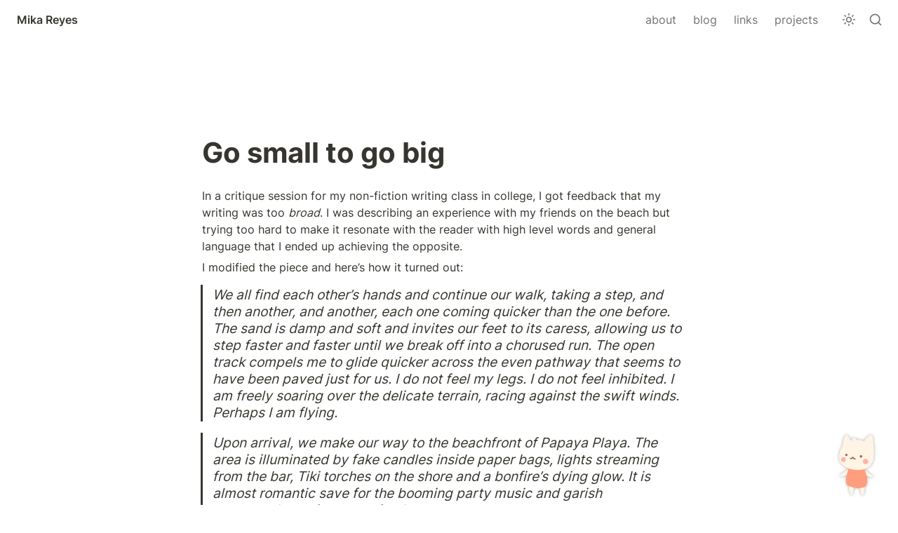

--- FILE ---
content_type: text/css; charset=utf-8
request_url: https://mikareyes.com/styles/super.css
body_size: 7477
content:
.super-error {
  height: 100%;
  min-height: calc(100vh - var(--navbar-height));
  width: 100%;
  display: flex;
  flex-grow: 1;
  flex-direction: column;
  justify-content: center;
  align-items: center;
  text-align: center;
}

.super-error__not-found {
  cursor: pointer;
}

.super-error__content {
  padding-bottom: 10vh;
}

.super-error__text {
  font-size: 26px;
  font-weight: 600;
  line-height: 1.8;
  color: var(--color-text-default);
}

@media (max-width: 680px) {
  .super-error__text {
    font-size: 24px;
  }
}
@media (max-width: 546px) {
  .super-error__text {
    font-size: 18px;
  }
}
.super-footer {
  margin-top: auto;
  padding: 48px var(--padding-right) 48px var(--padding-left);
  box-shadow: 11px 14px 10px -8px rgba(0, 0, 0, 0.02);
  color: var(--footer-text-color);
  background: var(--footer-background-color);
}

.super-footer__content {
  display: grid;
  grid-template-columns: 1fr 1fr 2fr;
  grid-template-rows: auto;
}

.super-footer.has-sidebar.corners,
.super-footer.has-sidebar.stack {
  border-top: 1px solid var(--sidebar-border-color);
}

.super-footer * {
  color: inherit;
}

.super-footer__logo {
  grid-area: logo;
  height: 48px;
  position: relative;
  cursor: pointer;
  white-space: nowrap;
  justify-self: start;
  margin-bottom: 24px;
}

.super-footer__logo span {
  font-weight: 600;
}

.super-footer__icons {
  grid-area: icons;
  display: flex;
  justify-content: flex-end;
  align-items: center;
  padding: 4px;
  gap: 16px;
  font-size: 0px; /* Fixes a positioning issue */
  margin-bottom: 24px;
}

.super-footer__footnote {
  grid-area: footnote;
  font-size: 1rem;
  color: var(--footer-text-color);
  opacity: 0.8;
}

.super-footer__link {
  display: block;
  padding: 2px;
  text-decoration: none;
  /* border-bottom: 1px solid #e5e5e5; */
}

.super-footer__links {
  grid-area: links;
  font-size: 1rem;
  display: flex;
  flex-direction: row;
  flex-wrap: wrap;
  align-items: flex-start;
  justify-content: flex-start;
  margin-bottom: 32px;
  gap: 12px;
}

.super-footer.has-list .super-footer__links {
  display: grid;
  gap: 24px 12px;
}

.super-footer__list-heading {
  color: var(--footer-text-color);
  cursor: default;
  margin-bottom: 2px;
}

.super-footer__list .super-footer__link {
  color: var(--footer-text-color);
  opacity: 0.7;
  transition: opacity 200ms ease-in-out;
  padding: 0px;
}

.super-footer__list .super-footer__link:hover {
  opacity: 0.85;
}

.super-footer__list,
.super-footer__list-links {
  display: flex;
  flex-direction: column;
  gap: 8px;
}

.super-footer__divider {
  grid-area: divider;
  width: 100%;
  border-top: 1px solid var(--footer-text-color);
  opacity: 0.4;
  margin-top: 8px;
  margin-bottom: 32px;
}

/************* Stack *************/
.super-footer.stack .super-footer__content {
  grid-template-columns: 1fr 1fr 1fr;
  grid-template-areas: "logo logo logo" "icons icons icons" "links links links" "divider divider divider" "footnote footnote footnote";
  align-items: center;
}

.super-footer.stack .super-footer__links {
  justify-content: center;
}

.super-footer.stack.has-list .super-footer__links {
  grid-template-columns: repeat(auto-fit, 146px);
}

.super-footer.stack .super-footer__logo,
.super-footer.stack .super-footer__icons,
.super-footer.stack .super-footer__footnote {
  justify-self: center;
  text-align: center;
}

.super-footer.stack.no-footnote.no-socials.no-logo .super-footer__divider {
  display: none;
}

/************* Corners and Floating *************/
.super-footer.floating {
  margin: 20px;
  border-radius: 24px;
  padding-left: 60px;
  padding-right: 60px;
}

.super-footer.corners .super-footer__content,
.super-footer.floating .super-footer__content {
  grid-template-areas: "logo logo icons" "links links links" "divider divider divider" "footnote footnote footnote";
}

.super-footer.corners.has-list .super-footer__links,
.super-footer.floating.has-list .super-footer__links {
  grid-template-columns: repeat(auto-fill, minmax(min(146px, 100%), 1fr));
}

.super-footer.corners .super-footer__footnote,
.super-footer.floating .super-footer__footnote {
  margin-top: 4px;
}

.super-footer.corners.no-footnote.no-socials .super-footer__divider,
.super-footer.floating.no-footnote.no-socials .super-footer__divider {
  display: none;
}

/************/
/** MOBILE **/
/************/
.static-renderer.mobile .super-footer.has-sidebar.corners,
.static-renderer.mobile .super-footer.has-sidebar.stack {
  border-top: none;
}

.static-renderer.mobile .super-footer.stack,
.static-renderer.mobile .super-footer.corners {
  padding: 40px;
}

.static-renderer.mobile .super-footer.floating {
  padding: 28px;
}

.static-renderer.mobile .super-footer.stack .super-footer__content,
.static-renderer.mobile .super-footer.corners .super-footer__content,
.static-renderer.mobile .super-footer.floating .super-footer__content {
  grid-template-columns: 1fr;
}

.static-renderer.mobile .super-footer.stack .super-footer__content {
  grid-template-areas: "links" "divider" "logo" "icons" "footnote";
}

.static-renderer.mobile .super-footer.corners .super-footer__content,
.static-renderer.mobile .super-footer.floating .super-footer__content {
  grid-template-areas: "logo" "links" "divider" "icons" "footnote";
}

.static-renderer.mobile .super-footer.stack .super-footer__links {
  margin-bottom: 0px;
}

.static-renderer.mobile .super-footer.corners .super-footer__links,
.static-renderer.mobile .super-footer.floating .super-footer__links {
  justify-content: flex-start;
  margin-bottom: 0px;
}

.static-renderer.mobile .super-footer.floating.has-list .super-footer__links {
  grid-template-columns: repeat(auto-fill, minmax(min(140px, 100%), 1fr));
}

.static-renderer.mobile .super-footer.stack.has-list .super-footer__links {
  grid-template-columns: repeat(auto-fill, minmax(min(146px, 100%), 1fr));
  justify-content: flex-start;
}

.static-renderer.mobile .super-footer.corners .super-footer__icons,
.static-renderer.mobile .super-footer.floating .super-footer__icons {
  justify-content: flex-start;
}

.static-renderer.mobile .super-footer.stack.no-footnote.no-socials .super-footer__divider {
  display: none;
}

@media (max-width: 768px) {
  .super-footer.has-sidebar.corners,
  .super-footer.has-sidebar.stack {
    border-top: none;
  }
  .super-footer.stack,
  .super-footer.corners {
    padding: 40px;
  }
  .super-footer.floating {
    padding: 28px;
  }
  .super-footer.stack .super-footer__content,
  .super-footer.corners .super-footer__content,
  .super-footer.floating .super-footer__content {
    grid-template-columns: 1fr;
  }
  .super-footer.stack .super-footer__content {
    grid-template-areas: "links" "divider" "logo" "icons" "footnote";
  }
  .super-footer.corners .super-footer__content,
  .super-footer.floating .super-footer__content {
    grid-template-areas: "logo" "links" "divider" "icons" "footnote";
  }
  .super-footer.corners .super-footer__links,
  .super-footer.floating .super-footer__links {
    justify-content: flex-start;
  }
  .super-footer.floating.has-list .super-footer__links {
    grid-template-columns: repeat(auto-fill, minmax(min(140px, 100%), 1fr));
  }
  .super-footer.stack.has-list .super-footer__links {
    grid-template-columns: repeat(auto-fill, minmax(min(146px, 100%), 1fr));
    justify-content: flex-start;
  }
  .super-footer.corners .super-footer__icons,
  .super-footer.floating .super-footer__icons {
    justify-content: flex-start;
  }
  .super-footer.stack.no-footnote.no-socials .super-footer__divider {
    display: none;
  }
}
.super-sidebar {
  position: sticky;
  left: 0;
  color: var(--sidebar-text-color);
  background-color: var(--sidebar-background-color);
  min-width: var(--sidebar-width);
  max-width: var(--sidebar-width);
  box-shadow: var(--sidebar-shadow);
  border-right: 1px solid var(--sidebar-border-color);
}

.super-sidebar__content {
  display: flex;
  flex-direction: column;
  width: 100%;
  height: 100%;
}

.super-sidebar .super-navigation-menu__items {
  margin-top: 4px;
  padding: 0 16px 16px 16px;
}

.super-sidebar .super-navigation-menu__item.active,
.super-sidebar .super-navigation-menu__item:hover,
.super-sidebar .super-navigation-menu__list-header:hover {
  background: var(--sidebar-background-color-hover);
}

.super-sidebar .super-navigation-menu__list-items {
  border-left: 1px solid var(--sidebar-border-color);
}

.super-sidebar .super-navigation-menu__list-items .super-navigation-menu__item {
  color: var(--sidebar-text-color-dark);
}

.super-sidebar .super-navigation-menu__cta {
  border-top: 1px solid var(--sidebar-border-color);
  background-color: var(--sidebar-cta-background-color);
}

.super-navigation-menu__cta .super-navigation-menu__item {
  color: var(--sidebar-cta-text-color);
}

.super-navigation-menu__cta .super-navigation-menu__item.active,
.super-navigation-menu__cta .super-navigation-menu__item:hover {
  background: var(--sidebar-cta-background-color-hover);
}

/* ***********************+ */
/* Heading */
/* ***********************+ */
.super-sidebar__heading {
  display: flex;
  flex-direction: column;
  justify-content: flex-start;
  gap: 12px;
  padding: 12px 16px 8px 16px;
  z-index: 1;
  background-color: var(--sidebar-background-color);
}

.super-sidebar__logo-wrapper {
  display: flex;
  flex-direction: row;
  justify-content: space-between;
  align-items: center;
  width: 100%;
}

.super-sidebar__logo {
  position: relative;
  display: flex;
  align-items: center;
  flex-shrink: 0;
  cursor: pointer;
  padding: 0;
  height: 100%;
  cursor: pointer;
  white-space: nowrap;
}

.super-sidebar__logo span {
  font-weight: 600;
}

.super-sidebar__logo .super-sidebar__logo-text {
  font-family: var(--primary-font);
}

.super-sidebar__actions {
  display: flex;
  gap: 8px;
}

@media (max-width: 860px) {
  .super-sidebar {
    display: none;
  }
}
.notion-header {
  width: 100%;
  margin-bottom: 16px;
  font-family: var(--primary-font);
}

.notion-header:not(.form) {
  display: var(--header-display);
}

.notion-header__cover {
  overflow: hidden;
  position: relative;
  height: var(--header-cover-height);
  max-height: calc(100vh - var(--navbar-height));
}
.notion-header__cover.form-cover {
  border-radius: 5px 5px 0px 0px;
  height: 160px;
}

.notion-header__cover-image {
  object-fit: cover;
  width: 100%;
}

.notion-header__cover.no-cover {
  max-height: 140px;
  height: 140px;
}

.notion-header__cover.form-cover.no-cover {
  max-height: 28px;
  height: 28px;
}

.notion-header__cover.form-cover.no-cover.has-icon {
  max-height: 90px;
  height: 90px;
}

.notion-header.collection .notion-header__cover.no-cover {
  max-height: 0;
  height: 0;
}

.notion-header.collection .notion-header__cover {
  max-height: 24vh;
  height: 24vh;
}

.notion-header__content {
  padding-left: var(--padding-left);
  padding-right: var(--padding-right);
}
.notion-header__content.form-content.as-embed {
  padding: 0px 28px;
}

.notion-header__content .notion-header__title-wrapper {
  margin-top: 96px;
  margin-bottom: 4px;
  position: relative;
}

.notion-header__content.max-width {
  max-width: var(--layout-max-width);
  margin: auto;
}

.notion-header__content.no-cover.has-icon-image .notion-header__title-wrapper {
  margin-top: 142px;
}

.notion-header__content.no-cover.has-icon .notion-header__title-wrapper {
  margin-top: 84px;
}

.notion-header__content.no-icon.has-cover .notion-header__title-wrapper {
  margin-top: 48px;
}

.notion-header__content.no-cover.no-icon .notion-header__title-wrapper {
  margin-top: 0px;
}

.notion-header__content.has-cover.has-icon .notion-header__title-wrapper {
  margin-top: 74px;
}

.notion-header.collection .notion-header__content.no-cover.no-icon .notion-header__title-wrapper {
  margin-top: 44px;
}

.notion-header.collection .notion-header__title-wrapper {
  display: flex;
  align-items: flex-start;
  margin-top: 44px;
  margin-bottom: 4px;
  position: relative;
  z-index: 1;
}

.notion-header__title {
  font-weight: 700;
  padding: 2px;
  margin-bottom: 0px;
  margin-top: 0px;
  font-size: var(--title-size);
  line-height: var(--title-size);
  min-height: 48px;
  white-space: pre-wrap;
  word-break: break-word;
  text-align: var(--header-title-align);
}

.notion-header__title .notion-semantic-string {
  word-break: break-word;
}

.notion-header__description {
  margin-top: 6px;
  font-size: 12px;
}
.notion-header__description.form-description {
  margin-top: 16px;
  margin-bottom: 12px;
  font-size: 16px;
}

.notion-header__icon-wrapper {
  font-size: 78px;
  line-height: 78px;
  position: absolute;
  padding: 3px;
  bottom: 40px;
}

.notion-header__icon-wrapper.has-icon-image {
  bottom: 40px;
  margin: 11px auto;
  width: 131px;
  height: 131px;
}

.notion-header__icon-wrapper.has-cover.has-icon {
  top: -112px;
  margin: auto;
}

.notion-header__icon-wrapper.has-cover.has-icon-image {
  top: -180px;
}

.notion-header__icon-wrapper.no-cover.has-icon-image {
  top: -182px;
  margin: 3px auto;
}

.notion-header__icon-wrapper.no-cover.has-icon {
  top: -124px;
}

.notion-header__icon-wrapper.has-icon,
.notion-header__icon-wrapper.has-icon-image {
  inset: var(--header-icon-align);
  text-align: var(--header-title-align);
}

.notion-header__icon {
  border-radius: 3px;
}

.notion-header.collection .notion-header__icon {
  width: 35px;
  height: 35px;
}

.static-renderer.mobile .notion-header__cover {
  height: 200px;
  max-height: 200px;
}

.static-renderer.mobile .notion-header__cover.no-cover {
  max-height: 90px;
  height: 90px;
}

.static-renderer.mobile .notion-header__content .notion-header__title-wrapper {
  margin-top: 100px;
}

.static-renderer.mobile .notion-header__content.no-icon .notion-header__title-wrapper {
  margin-top: 56px;
}

.static-renderer.mobile .notion-header__icon-wrapper.has-cover.has-icon-image {
  top: -178px;
}

.static-renderer.mobile .notion-header__content,
.static-renderer.mobile .notion-header__collection-content {
  padding-left: var(--padding-left-mobile);
  padding-right: var(--padding-right-mobile);
}

@media (max-width: 546px) {
  .notion-header__cover {
    height: 200px;
    max-height: 200px;
  }
  .notion-header__cover.no-cover {
    max-height: 90px;
    height: 90px;
  }
  .notion-header__content .notion-header__title-wrapper {
    margin-top: 100px;
  }
  .notion-header__content.no-icon .notion-header__title-wrapper {
    margin-top: 56px;
  }
  .notion-header__icon-wrapper.has-cover.has-icon-image {
    top: -178px;
  }
  .notion-header__content,
  .notion-header__collection-content {
    padding-left: var(--padding-left-mobile);
    padding-right: var(--padding-right-mobile);
  }
  .notion-header__cover.form-cover.no-cover {
    max-height: 20px;
    height: 20px;
  }
  .notion-header__content.form-content {
    padding: 0px 20px;
  }
}
.notion-link {
  text-decoration: none;
}

.notion-link:not(.color-default, .color-gray, .color-brown, .color-orange, .color-yellow, .color-green, .color-blue, .color-purple, .color-pink, .color-red) {
  color: inherit;
}

.notion-semantic-string .notion-link > span {
  padding: 1px 2px;
  border-radius: 4px;
  white-space: pre-wrap;
}

.super-page-loader {
  display: flex;
  align-items: center;
  justify-content: center;
  width: 100%;
  min-height: 100vh;
}

.super-loader__spinner {
  animation: spin 0.6s linear infinite;
  display: block;
  width: 24px;
  height: 24px;
  color: rgba(55, 53, 47, 0.4);
}

@keyframes spin {
  to {
    transform: rotate(1turn);
  }
}
@keyframes enterFromRight {
  from {
    opacity: 0;
    transform: translateX(200px);
  }
  to {
    opacity: 1;
    transform: translateX(0);
  }
}
@keyframes enterFromLeft {
  from {
    opacity: 0;
    transform: translateX(-200px);
  }
  to {
    opacity: 1;
    transform: translateX(0);
  }
}
@keyframes exitToRight {
  from {
    opacity: 1;
    transform: translateX(0);
  }
  to {
    opacity: 0;
    transform: translateX(200px);
  }
}
@keyframes exitToLeft {
  from {
    opacity: 1;
    transform: translateX(0);
  }
  to {
    opacity: 0;
    transform: translateX(-200px);
  }
}
@keyframes fadeIn {
  from {
    opacity: 0;
  }
  to {
    opacity: 1;
  }
}
@keyframes fadeOut {
  from {
    opacity: 1;
  }
  to {
    opacity: 0;
  }
}
.super-navbar {
  width: 100%;
  height: var(--navbar-height);
  position: relative;
  top: 0;
  z-index: 40;
  background: var(--navbar-background-color);
  color: var(--navbar-text-color);
  transition: height 200ms ease-in-out;
}

.super-navbar__content div:has(.super-navbar__item-list) {
  height: 100%;
  max-height: var(--navbar-height);
}

.super-navbar.bottom-border {
  border-bottom: 1px solid var(--sidebar-border-color);
}

.super-navbar__content {
  display: flex;
  align-items: center;
  justify-content: space-between;
  position: relative;
  z-index: 20;
  width: 100%;
  height: 100%;
  padding: 0 8px;
}

.super-navbar__actions {
  display: grid;
  grid-auto-flow: column;
  align-items: center;
  gap: 6px;
  padding-left: 16px;
  padding-right: 8px;
  height: 100%;
}

.super-navbar__actions.hide {
  display: none;
}

.super-navbar.simple .super-navbar__item-list {
  justify-content: flex-end;
}

.super-navbar__logo {
  position: relative;
  display: flex;
  align-items: center;
  flex-shrink: 0;
  cursor: pointer;
  padding: 0px 16px;
  height: 100%;
  cursor: pointer;
  white-space: nowrap;
}

.super-navbar__logo span {
  font-weight: 600;
}

.super-navbar__logo-text {
  font-family: var(--primary-font);
}

.super-navbar__button {
  cursor: pointer;
  height: 100%;
  display: flex;
  align-items: center;
  justify-content: center;
  padding: 6px;
  opacity: 0.7;
  transition: opacity 200ms ease-in-out;
  stroke: var(--navbar-text-color);
}

.super-navbar__button:hover {
  opacity: 1;
}

.super-navbar__menu-open {
  display: none;
}

.super-navbar.minimal .super-navbar__menu-open {
  display: flex;
}

.super-navbar__cta {
  position: relative;
  opacity: 1;
  border-radius: var(--navbar-button-border-radii);
  padding: 8px 16px;
  cursor: pointer;
  white-space: nowrap;
  transition: opacity 200ms ease-in-out;
  background: var(--navbar-button-background-color);
  color: var(--navbar-button-text-color);
}

.super-navbar__cta:hover {
  opacity: 0.8;
}

.super-navbar__logo-image {
  position: relative;
}

.super-navbar.minimal .super-navbar__item-list {
  display: none;
}

.super-navbar.simple .super-navbar__logo,
.super-navbar.balanced .super-navbar__logo {
  margin-inline-end: auto;
}

.super-navbar.balanced .super-navbar__content {
  display: grid;
  grid-template-columns: 1fr 2fr 1fr;
}

.super-navbar.balanced .super-navbar__item-list {
  justify-content: center;
}

.super-navbar.balanced .super-navbar__actions {
  justify-content: flex-end;
}

.super-navbar__item-list {
  display: flex;
  align-items: center;
  list-style: none;
  margin: 0;
  padding: 0;
  width: auto;
  flex-wrap: wrap;
  height: 100%;
  overflow: hidden;
}

.super-navbar__item-list li {
  height: 100%;
  display: flex;
  align-items: center;
}

.super-navbar__item,
.super-navbar__list {
  display: flex;
  align-items: center;
  gap: 4px;
  transition: opacity 200ms ease-in-out;
  font-weight: 400;
  height: 100%;
  padding: 16px 12px;
  border-radius: 8px;
  user-select: none;
  white-space: nowrap;
  opacity: 0.7;
  cursor: pointer;
  transition: background 200ms ease-in-out, opacity 200ms ease-in-out;
}

.super-navbar__list:hover,
.super-navbar__item:hover,
.super-navbar__list-item:hover,
.super-navbar__item.active {
  opacity: 1;
}

.super-navbar__list-content {
  position: absolute;
  top: 0;
  left: 0;
  width: 100%;
  max-height: 60vh;
  display: flex;
  gap: 8px;
  flex-direction: row;
  align-items: flex-start;
  list-style: none;
  padding: 8px;
  margin: 0px;
  margin-top: 8px;
  background: var(--navbar-background-color);
  border-radius: 8px;
  overflow: auto;
}

.super-navbar__list-content[data-motion=from-start] {
  animation: enterFromLeft 200ms ease-in-out;
}

.super-navbar__list-content[data-motion=from-end] {
  animation: enterFromRight 200ms ease-in-out;
}

.super-navbar__list-content[data-motion=to-start] {
  animation: exitToLeft 200ms ease-in-out;
}

.super-navbar__list-content[data-motion=to-end] {
  animation: exitToRight 200ms ease-in-out;
}

.super-navbar__list-content-column {
  width: 100%;
  list-style-type: none;
  margin: 0;
  padding: 0;
}

.super-navbar__list-arrow-wrapper {
  display: flex;
  align-items: flex-end;
  justify-content: center;
  margin-top: -2px;
  height: 10px;
  top: 100%;
  overflow: hidden;
  z-index: 1;
  pointer-events: none;
  transition: width 200ms ease-in-out, transform 200ms ease;
}

.super-navbar__list-arrow {
  position: relative;
  top: 70%;
  background: var(--navbar-background-color);
  width: 10px;
  height: 10px;
  transform: rotate(45deg);
  border-top-left-radius: 2px;
  box-shadow: 0px 11px 7px rgba(0, 0, 0, 0.02), 0px 5px 5px rgba(0, 0, 0, 0.03), 0px 1px 3px rgba(0, 0, 0, 0.03), 0px 0px 0px rgba(0, 0, 0, 0.03);
  -webkit-box-shadow: 0px 11px 7px rgba(0, 0, 0, 0.02), 0px 5px 5px rgba(0, 0, 0, 0.03), 0px 1px 3px rgba(0, 0, 0, 0.03), 0px 0px 0px rgba(0, 0, 0, 0.03);
}

.super-navbar__viewport[data-state=open],
.super-navbar__list-arrow-wrapper[data-state=visible] {
  animation: fadeIn 200ms ease-in-out;
}

.super-navbar__viewport[data-state=closed],
.super-navbar__list-arrow-wrapper[data-state=hidden] {
  animation: fadeOut 200ms ease-in-out;
}

.super-navbar__viewport-wrapper {
  position: absolute;
  display: flex;
  justify-content: flex-end;
  width: 100%;
  top: 100%;
  left: 0;
  perspective: 2000px;
}

.super-navbar.balanced .super-navbar__viewport-wrapper {
  justify-content: center;
}

.super-navbar__viewport {
  position: relative;
  transform-origin: top center;
  top: 100%;
  right: 8px;
  overflow: hidden;
  width: 100%;
  height: calc(var(--radix-navigation-menu-viewport-height) + 8px);
  background: var(--navbar-background-color);
  box-shadow: 0px 11px 7px rgba(0, 0, 0, 0.02), 0px 5px 5px rgba(0, 0, 0, 0.03), 0px 1px 3px rgba(0, 0, 0, 0.03), 0px 0px 0px rgba(0, 0, 0, 0.03);
  -webkit-box-shadow: 0px 11px 7px rgba(0, 0, 0, 0.02), 0px 5px 5px rgba(0, 0, 0, 0.03), 0px 1px 3px rgba(0, 0, 0, 0.03), 0px 0px 0px rgba(0, 0, 0, 0.03);
  border-radius: 8px;
  transition: width, height, 200ms ease-in-out;
  background: transparent;
}

.super-navbar__list-content.single-column,
.super-navbar__viewport.single-column {
  width: var(--navbar-list-width-single-column);
}

.super-navbar__list-content,
.super-navbar__viewport {
  width: var(--navbar-list-width);
}

.super-navbar__list-dropdown {
  width: var(--navbar-list-width);
  position: absolute;
  padding-top: 4px;
  top: calc(var(--navbar-height) - 8px);
  overflow: hidden;
  transform-origin: top center;
  transition: width 200ms ease-in-out, height 200ms ease-in-out, transform 200ms ease-in-out, opacity 200ms ease-in-out;
  animation: fadeIn 200ms ease-in-out;
}

.super-navbar__list-dropdown.exit {
  animation: fadeOut 200ms ease-in-out;
}

.super-navbar__list-dropdown.exit-active {
  animation: fadeOut 200ms ease-in-out;
}

.super-navbar__list-dropdown.single-column {
  width: var(--navbar-list-width-single-column);
}

.super-navbar.simple .super-navbar__list-dropdown {
  right: 8px;
}

.super-navbar__list-item {
  transition: all 200ms ease-in-out;
  display: flex;
  align-items: flex-start;
  gap: 12px;
  outline: none;
  text-decoration: none;
  user-select: none;
  padding: 12px;
  border-radius: 8px;
  line-height: 1;
  word-break: break-word;
  width: 100%;
}
.super-navbar__list-item svg {
  flex-shrink: 0;
  color: var(--navbar-text-color);
}

.super-navbar__list-item:hover {
  background: var(--navbar-background-color-hover);
}

.super-navbar__item-icon,
.super-navbar__list-item-icon {
  margin-top: 3px;
}

.super-navbar__list-item-content {
  display: flex;
  flex-direction: column;
  gap: 4px;
  width: 100%;
}

.super-navbar__list-item-heading {
  font-size: 1rem;
  line-height: 24px;
  width: 100%;
}

.super-navbar__list-item-description {
  font-size: 0.875rem;
  line-height: 20px;
  color: var(--navbar-text-color);
  opacity: 0.6;
  overflow: hidden;
}

.super-navbar__actions:has(.super-navbar__button) .notion-link:has(.super-navbar__cta) {
  padding-right: 8px;
}

.super-navbar__breadcrumbs {
  width: 100%;
  padding: 8px 16px 8px 16px;
  z-index: 20;
  color: var(--navbar-text-color);
  background: var(--navbar-background-color);
}

.super-navbar__breadcrumbs .notion-breadcrumb {
  height: auto;
  background-color: transparent;
}

.super-navbar.hidden {
  display: none;
}

.super-navbar__items-wrapper::-webkit-scrollbar-thumb {
  background-color: var(--scrollbar-thumb-color);
  border: 3px solid transparent;
  border-radius: 50px;
  background-clip: padding-box;
}

.super-navbar__items-wrapper::-webkit-scrollbar {
  width: 12px;
  background: transparent;
  border: none;
}

.super-navbar__chevron {
  min-width: 14px;
  min-height: 14px;
  transition: transform 180ms ease-in-out;
}

.super-navbar__search.sidebar-search {
  display: none;
}

@media (max-width: 860px) {
  .super-navbar.bottom-border {
    border-bottom: none;
  }
  .super-navbar__item-list {
    display: none;
  }
  .super-navbar__actions.hide {
    display: grid;
  }
  .super-navbar.balanced {
    display: flex;
  }
  .super-navbar__menu-open {
    display: flex;
  }
  .super-navbar__item {
    width: 100%;
    padding: 8px;
    text-align: left;
  }
  .super-navbar__list:hover,
  .super-navbar__item:hover,
  .super-navbar__list-item:hover,
  .super-navbar__menu-list .super-navbar__item.active:hover,
  .super-navbar__item.active {
    opacity: 1;
    background: var(--navbar-background-color-hover);
  }
  .super-navbar.hidden {
    display: flex;
  }
  .super-navbar__search.sidebar-search {
    display: flex;
  }
}
/************/
/** MOBILE **/
/************/
@media (max-width: 546px) {
  .super-navbar__logo {
    padding: 0 8px;
  }
  .super-navbar__menu-actions .super-search-input {
    display: flex;
  }
  .super-navbar__actions:not(.no-links) .super-navbar__search,
  .super-navbar__actions .super-navbar__search.sidebar-search {
    display: none;
  }
}
.super-navbar__menu-wrapper {
  width: 100%;
  height: 100vh;
  display: flex;
  align-items: flex-start;
  justify-content: flex-end;
  position: fixed;
  left: 0;
  right: 0;
  top: 0;
  bottom: 0;
  transform-origin: top right;
  user-select: none;
  -ms-overflow-style: none; /* IE and Edge */
  scrollbar-width: none; /* Firefox */
}

.super-navbar__menu-wrapper.enter {
  transform: scale(0.8);
  opacity: 0;
}

.super-navbar__menu-wrapper.enter-active,
.super-navbar__menu-wrapper.enter-done {
  transform: scale(1);
  opacity: 1;
  z-index: 30;
  transition: opacity 200ms ease-out, transform 200ms ease-out;
}

.super-navbar__menu-wrapper.exit {
  transform: scale(1);
  opacity: 1;
}

.super-navbar__menu-wrapper.exit-active {
  transform: scale(0.8);
  opacity: 0;
  z-index: 30;
  transition: opacity 200ms ease-in-out, transform 200ms ease-in-out;
}

.super-navbar__menu .super-navbar__item {
  justify-content: flex-start;
}

.super-navbar__menu::-webkit-scrollbar {
  display: none;
}

.super-navbar__menu {
  display: flex;
  flex-direction: column;
  max-height: 45vh;
  position: relative;
  top: calc(var(--navbar-height) + 4px);
  right: 4px;
  border-radius: 8px;
  min-width: 350px;
  max-width: 600px;
  box-shadow: 0 40px 80px -20px rgba(0, 0, 0, 0.12);
  -webkit-box-shadow: 0 40px 80px -20px rgba(0, 0, 0, 0.12);
  background: var(--navbar-menu-background-color);
  border: none;
  z-index: 40;
}

.super-navbar__menu .super-navigation-menu__items-wrapper {
  overflow: auto;
}

.super-navbar__menu .super-navigation-menu__items {
  padding: 12px;
}

.super-navbar__menu .super-navigation-menu__cta {
  padding: 12px;
  border-bottom-left-radius: 8px;
  border-bottom-right-radius: 8px;
}

.super-navbar__menu-wrapper .super-navbar__item {
  white-space: pre-wrap;
}

.super-navbar__menu-actions {
  padding: 12px 12px 0px 12px;
  display: none;
}

@media (max-width: 860px) {
  .super-navbar__menu {
    border: 1px solid var(--color-border-default);
  }
  .super-navbar__menu-divider {
    border-top: 1px solid var(--color-border-default);
    margin: 8px 0px;
  }
}
/************/
/** MOBILE **/
/************/
@media (max-width: 546px) {
  .super-navbar__menu {
    min-height: 100%;
    min-width: 100%;
    top: 0px;
    bottom: 0;
    right: 0px;
    border-radius: 0;
    padding: 0;
    border: none;
  }
  .super-navbar__menu-actions {
    padding: 12px 16px 0px 16px;
    display: initial;
  }
  .super-navbar__menu-wrapper {
    height: calc(100vh - var(--navbar-height) + 1px);
    top: calc(var(--navbar-height) - 1px);
  }
  .super-navbar__menu-wrapper.enter {
    transform: translateY(-100%);
  }
  .super-navbar__menu-wrapper.enter-active,
  .super-navbar__menu-wrapper.enter-done {
    transform: translateY(0);
    opacity: 1;
    z-index: 10;
    transition: opacity 250ms ease-out, transform 250ms ease-out;
  }
  .super-navbar__menu-wrapper.exit {
    transform: translateY(0);
    opacity: 1;
  }
  .super-navbar__menu-wrapper.exit-active {
    transform: translateY(-100%);
    z-index: 10;
    transition: opacity 250ms ease-in-out, transform 250ms ease-in-out;
  }
  .super-navbar__menu-wrapper {
    transform-origin: top;
  }
  .super-navbar__menu .super-navigation-menu__items {
    padding: 8px 16px 16px 16px;
  }
}
.notion-navbar {
  width: 100%;
  height: var(--navbar-height);
  padding: 0px 14px;
  position: sticky;
  top: 0;
  z-index: 50;
  color: var(--navbar-text-color);
  background: var(--navbar-background-color);
}

.notion-navbar__content {
  display: flex;
  align-items: center;
  width: 100%;
  height: 100%;
}

.notion-navbar > a {
  display: flex;
  align-items: center;
  cursor: pointer;
  padding: 3px 6px;
  text-decoration: none;
  color: inherit;
  transition: 0.3s ease;
  height: 24px;
}

.notion-navbar > a.has-icon {
  padding: 2px 6px;
}

.notion-navbar > a:hover {
  background-color: var(--color-ui-hover-bg);
  border-radius: 4px;
}

.notion-navbar__button {
  cursor: pointer;
  height: 100%;
  display: flex;
  align-items: center;
  justify-content: center;
  padding: 6px;
  opacity: 0.7;
  transition: opacity 200ms ease-in-out;
  stroke: var(--navbar-text-color);
}

.notion-navbar__button:hover {
  opacity: 1;
}

.notion-navbar__actions {
  display: grid;
  grid-auto-flow: column;
  align-items: center;
  gap: 6px;
  height: 100%;
}

.notion-icon__search-path {
  fill: var(--navbar-text-color);
}

.notion-navbar__title {
  line-height: 1.25em;
  font-size: 0.875rem;
  white-space: nowrap;
  text-overflow: ellipsis;
  overflow: hidden;
  max-width: calc(40vw - 66px);
  font-family: var(--primary-font);
}

.notion-navbar .single .notion-navbar__title {
  max-width: calc(80vw - 66px);
}

.notion-navbar__search.sidebar-search {
  display: none;
}

/************/
/** MOBILE **/
/************/
.static-renderer.mobile .notion-navbar {
  box-shadow: var(--color-border-dark) 0px 1px 0px;
}

.static-renderer.mobile .notion-navbar__title {
  max-width: calc(50vw - 66px);
}

.static-renderer.mobile .notion-navbar__actions .notion-navbar__search.sidebar-search {
  display: none;
}

@media (max-width: 546px) {
  .notion-navbar {
    box-shadow: var(--color-border-dark) 0px 1px 0px;
  }
  .notion-navbar__title {
    max-width: calc(50vw - 66px);
  }
  .notion-navbar__actions .notion-navbar__search.sidebar-search {
    display: none;
  }
}
@media (max-width: 860px) {
  .notion-navbar__search.sidebar-search {
    display: flex;
  }
}
/* ***********************+ */
/* Items */
/* ***********************+ */
.super-navigation-menu__items {
  display: flex;
  flex-direction: column;
  gap: 2px;
}

.super-navigation-menu__items-wrapper {
  overflow: hidden;
}

.super-navigation-menu__items-viewport {
  width: 100%;
  height: 100%;
}

.super-navigation-menu__items-scrollbar {
  display: flex;
  /* ensures no selection */
  user-select: none;
  /* disable browser handling of all panning and zooming gestures on touch devices */
  touch-action: none;
  padding: 4px;
  background: transparent;
  border: none;
  transition: background 150ms ease-out;
}

.super-navigation-menu__items-scrollbar[data-orientation=vertical] {
  width: var(--scrollbar-width);
}

.super-navigation-menu__items-scrollbar[data-orientation=horizontal] {
  flex-direction: column;
  height: var(--scrollbar-width);
}

.super-navigation-menu__items-thumb {
  flex: 1;
  background: var(--scrollbar-thumb-color);
  border-radius: 50px;
  position: relative;
}

/* increase target size for touch devices https://www.w3.org/WAI/WCAG21/Understanding/target-size.html */
.super-navigation-menu__items-thumb::before {
  content: "";
  position: absolute;
  top: 50%;
  left: 50%;
  transform: translate(-50%, -50%);
  width: 100%;
  height: 100%;
  min-width: 44px;
  min-height: 44px;
}

/* ***********************+ */
/* Item List */
/* ***********************+ */
.super-navigation-menu__item,
.super-navigation-menu__list-header {
  display: flex;
  flex-direction: row;
  padding: 8px;
  gap: 8px;
  font-size: 1rem;
  cursor: pointer;
  border-radius: 6px;
  transition: background 200ms ease-in-out;
}

.super-navigation-menu__item-content {
  display: flex;
  flex-direction: column;
  align-items: flex-start;
  gap: 4px;
  user-select: none;
  padding-right: 16px;
  margin-right: auto;
}

.super-navigation-menu__item svg {
  flex-shrink: 0;
  margin-top: 2px;
}

.super-navigation-menu__item.active,
.super-navigation-menu__item:hover,
.super-navigation-menu__list-header:hover {
  background: var(--navbar-background-color-hover);
}

.super-navigation-menu__list-header {
  justify-content: space-between;
  align-items: center;
  width: 100%;
}

.super-navigation-menu__list-description {
  font-size: 0.875rem;
  line-height: 20px;
  color: var(--navbar-text-color);
  opacity: 0.6;
  overflow: hidden;
}

.super-navigation-menu__chevron {
  min-width: 1rem;
  min-height: 1rem;
  transition: transform 180ms ease-in-out;
}

.super-navigation-menu__list.open .super-navigation-menu__chevron {
  transform: rotate(0deg);
}

.super-navigation-menu__list.closed .super-navigation-menu__chevron {
  transform: rotate(-90deg);
}

.super-navigation-menu__list-items {
  display: flex;
  flex-direction: column;
  gap: 2px;
  margin-left: 14px;
  padding-left: 8px;
  margin-top: 4px;
  margin-bottom: 4px;
  border-left: 1px solid var(--navbar-background-color-hover);
  overflow: hidden;
}

.super-navigation-menu__list-items .super-navigation-menu__item {
  color: var(--navbar-text-color-dark);
}

.super-navigation-menu__list-items[data-state=open] {
  animation: slideDown 180ms ease-out forwards;
}

.super-navigation-menu__list-items[data-state=closed] {
  animation: slideUp 180ms ease-out forwards;
}

/* ***********************+ */
/* Cta */
/* ***********************+ */
.super-navigation-menu__cta {
  display: flex;
  flex-direction: column;
  justify-content: flex-end;
  gap: 2px;
  padding: 16px;
  position: sticky;
  bottom: 0;
  margin-top: auto;
  border-top: 1px solid var(--navbar-background-color-hover);
  background-color: var(--navbar-background-color);
}

@keyframes slideDown {
  from {
    height: 0;
    opacity: 0;
  }
  to {
    height: var(--radix-collapsible-content-height);
    opacity: 1;
  }
}
@keyframes slideUp {
  from {
    height: var(--radix-collapsible-content-height);
    opacity: 1;
  }
  to {
    height: 0;
    opacity: 0;
  }
}
/* ***********************+ */
/* Language Dropdown */
/* ***********************+ */
.super-navbar__language-dropdown-content {
  background-color: var(--navbar-background-color);
  border-radius: 8px;
  padding: 8px;
  box-shadow: 0px 11px 7px rgba(0, 0, 0, 0.02), 0px 5px 5px rgba(0, 0, 0, 0.03), 0px 1px 3px rgba(0, 0, 0, 0.03), 0px 0px 0px rgba(0, 0, 0, 0.03);
  min-width: 240px;
}
@media (max-width: 546px) {
  .super-navbar__language-dropdown-content {
    min-width: 180px;
  }
}
.super-navbar__language-dropdown-content[data-state=open] {
  animation: fadeIn 200ms ease-out;
}
.super-navbar__language-dropdown-content[data-state=closed] {
  animation: fadeOut 200ms ease-in forwards;
}

.super-navbar__language-dropdown-list {
  list-style: none;
  padding: 0;
  margin: 0;
}

.super-navbar__language-dropdown-item p {
  padding: 12px;
  border-radius: 8px;
}
.super-navbar__language-dropdown-item p:hover {
  background-color: var(--navbar-background-color-hover);
}

.super-navbar__language-dropdown-item {
  outline: none;
  color: var(--navbar-text-color) !important;
  text-decoration: none !important;
}

.super-password-protection {
  height: 100%;
  min-height: calc(100vh - var(--navbar-height));
  width: 100%;
  display: flex;
  flex-grow: 1;
  flex-direction: column;
  justify-content: center;
  align-items: center;
}

.super-password-protection__wrapper {
  padding-left: var(--padding-left);
  padding-right: var(--padding-right);
  padding-bottom: 10vh;
}

.super-password-protection__title {
  font-weight: 700;
  padding: 2px;
  margin-bottom: 35px;
  margin-top: 30px;
  min-height: 48px;
  white-space: pre-wrap;
  word-break: break-word;
}

.super-password-protection__input {
  display: flex;
  align-items: center;
  border-radius: 3px;
  margin-top: 2px;
  margin-bottom: 4px;
  padding-inline-start: 16px;
  padding-inline-end: 10px;
  background: var(--color-bg-default);
  border: 1px solid var(--color-border-default);
  width: 100%;
}

.super-password-protection__input-lock {
  width: 20px;
  height: 20px;
  color: var(--color-text-default-light);
}

.super-password-protection__input-arrow {
  width: 30px;
  height: 30px;
  padding: 5px;
  cursor: pointer;
  color: var(--color-text-default-light);
}

.super-password-protection__input-arrow:hover {
  color: var(--color-text-default);
}

.super-password-protection__input input {
  padding: 16px 16px 16px 12px;
  width: 100%;
  outline: none;
  border: none;
  font-size: 1rem;
  background: var(--color-bg-default);
  color: var(--color-text-default-light);
}

.super-password-protection .super-loader__spinner {
  width: 20px;
  height: 20px;
}

.super-password-protection__error {
  margin-top: 30px;
  position: absolute;
  color: var(--color-text-red);
}

.static-renderer.mobile .super-password-protection__wrapper {
  padding-left: var(--padding-left-mobile);
  padding-right: var(--padding-right-mobile);
  padding-bottom: 180px;
}

@media (max-width: 546px) {
  .super-password-protection__wrapper {
    padding-left: var(--padding-left-mobile);
    padding-right: var(--padding-right-mobile);
    padding-bottom: 180px;
  }
}
.super-password-protection {
  height: 100%;
  min-height: calc(100vh - var(--navbar-height));
  width: 100%;
  display: flex;
  flex-grow: 1;
  flex-direction: column;
  justify-content: center;
  align-items: center;
}

.super-password-protection__wrapper {
  padding-left: var(--padding-left);
  padding-right: var(--padding-right);
  padding-bottom: 10vh;
}

.super-password-protection__title {
  font-weight: 700;
  padding: 2px;
  margin-bottom: 35px;
  margin-top: 30px;
  min-height: 48px;
  white-space: pre-wrap;
  word-break: break-word;
}

.super-password-protection__input {
  display: flex;
  align-items: center;
  border-radius: 3px;
  margin-top: 2px;
  margin-bottom: 4px;
  padding-inline-start: 16px;
  padding-inline-end: 10px;
  background: var(--color-bg-default);
  border: 1px solid var(--color-border-default);
  width: 100%;
}

.super-password-protection__input-lock {
  width: 20px;
  height: 20px;
  color: var(--color-text-default-light);
}

.super-password-protection__input-arrow {
  width: 30px;
  height: 30px;
  padding: 5px;
  cursor: pointer;
  color: var(--color-text-default-light);
}

.super-password-protection__input-arrow:hover {
  color: var(--color-text-default);
}

.super-password-protection__input input {
  padding: 16px 16px 16px 12px;
  width: 100%;
  outline: none;
  border: none;
  font-size: 1rem;
  background: var(--color-bg-default);
  color: var(--color-text-default-light);
}

.super-password-protection .super-loader__spinner {
  width: 20px;
  height: 20px;
}

.super-password-protection__error {
  margin-top: 30px;
  position: absolute;
  color: var(--color-text-red);
}

.static-renderer.mobile .super-password-protection__wrapper {
  padding-left: var(--padding-left-mobile);
  padding-right: var(--padding-right-mobile);
  padding-bottom: 180px;
}

@media (max-width: 546px) {
  .super-password-protection__wrapper {
    padding-left: var(--padding-left-mobile);
    padding-right: var(--padding-right-mobile);
    padding-bottom: 180px;
  }
}
.notion-search.open .notion-search__wrapper {
  opacity: 1;
}

.notion-search.close .notion-search__wrapper {
  opacity: 0;
  pointer-events: none;
  user-select: none;
}

.notion-search__wrapper {
  position: fixed;
  top: 0;
  bottom: 0;
  left: 0;
  right: 0;
  background: rgba(0, 0, 0, 0.4);
  display: flex;
  align-items: flex-start;
  justify-content: center;
  z-index: 60;
  transition: opacity 0.1s ease;
}

.notion-search__box {
  background: var(--color-bg-default);
  margin-top: 10vh;
  width: 560px;
  min-width: 180px;
  max-width: calc(100vw - 24px);
  max-height: 80vh;
  border-radius: 6px;
  overflow: auto;
}

.notion-search__input {
  display: flex;
  padding: 14px 16px;
  background: var(--color-bg-default);
}

.notion-search__input input {
  width: 100%;
  height: 100%;
  font-size: 1.125rem;
  line-height: 1.125rem;
  margin-top: 1px;
  border: none;
  outline: none;
  background: none;
  display: block;
  resize: none;
  padding: 0px;
  min-width: 0px;
  white-space: nowrap;
  overflow: hidden;
  text-overflow: ellipsis;
  color: var(--color-text-default);
}

.notion-search__icon {
  display: flex;
  align-items: center;
  margin-inline-end: 10px;
}

.notion-search__clear {
  display: flex;
  align-items: center;
  margin-inline-start: 10px;
  cursor: pointer;
}

.notion-search__result-list {
  border-top: var(--color-border-default) 1px solid;
  max-height: 376px;
  overflow: auto;
}

.notion-search__result-item-wrapper {
  border-bottom: var(--color-border-default) 1px solid;
  padding: 4px 4px 4px 4px;
}

.notion-search__result-item-wrapper.last {
  border-bottom: none;
}

.notion-search__result-item {
  display: flex;
  align-items: flex-start;
  padding: 8px 12px;
  border-radius: 4px;
  position: relative;
  cursor: pointer;
}

.notion-search__result-item.active,
.notion-search__result-item:hover {
  background: var(--color-ui-hover-bg);
}

.notion-search__result-item.page .notion-search__result-item-content {
  font-size: 1rem;
}

.notion-search__result-item-content {
  padding-left: 12px;
  font-size: 0.875rem;
}

.notion-search__result-item-icon {
  display: inline-flex;
  width: 22px;
  height: 22px;
}

.notion-search__result-item-icon .notion-icon.text {
  font-size: 1.25rem;
}

.notion-search__result-item-icon .notion-icon__page {
  min-width: 22px;
  min-height: 22px;
}

.notion-search__result-item-title {
  margin-top: 1px;
}

.notion-search__result-item-text {
  font-size: 0.75rem;
  opacity: 0.7;
  margin-top: 2px;
}

.notion-search__result-item-title .notion-semantic-string {
  line-height: 0.75rem;
}

.notion-search__result-item-enter-icon {
  position: absolute;
  top: 8px;
  right: 8px;
}

.notion-search__result-loader {
  border-top: var(--color-border-default) 1px solid;
  display: flex;
  align-items: center;
  justify-content: center;
  padding: 24px;
}

.notion-search__empty-state {
  border-top: var(--color-border-default) 1px solid;
  display: flex;
  align-items: center;
  justify-content: center;
  padding: 24px;
  color: var(--color-text-default-light);
  font-size: 0.875rem;
}

.notion-search__result-footer {
  display: flex;
  align-items: baseline;
  gap: 16px;
  padding: 10px 18px;
  font-size: 0.75rem;
  color: var(--color-text-default-light);
  border-top: var(--color-border-default) 1px solid;
}

.notion-search__result-footer strong {
  font-size: 0.875rem;
}

.notion-search__result-footer-shortcut {
  display: inline-flex;
  align-items: baseline;
  gap: 4px;
}

/************/
/** MOBILE **/
/************/
@media (max-width: 546px) {
  .notion-search__box {
    margin-top: calc(var(--navbar-height) + 4px);
  }
  .notion-search__wrapper {
    z-index: 999;
  }
}
.static-renderer.mobile .notion-search__wrapper {
  z-index: 999;
}

@keyframes fade-in {
  0% {
    opacity: 0;
  }
  100% {
    opacity: 1;
  }
}
.super-search-input {
  width: 100%;
  display: flex;
  flex-direction: row;
  justify-content: flex-start;
  align-items: center;
  gap: 8px;
  padding: 8px;
  border-radius: 4px;
  border: 1px solid var(--sidebar-border-color);
  background: var(--sidebar-background-color);
  color: var(--sidebar-text-color);
  font-size: 1rem;
  cursor: pointer;
}

.super-search-input input:focus {
  outline: 0;
}

.super-search-input p {
  user-select: none;
}

.super-badge {
  direction: ltr;
  position: fixed;
  z-index: 10;
  bottom: 22px;
  left: 36px;
  padding: 8px 12px 8px 12px;
  display: flex;
  align-items: center;
  background-color: var(--color-bg-default);
  border-radius: 70px;
  box-shadow: 0px 4px 20px 0px rgba(0, 0, 0, 0.08);
  border: 1px solid rgba(255, 255, 255, 0.1);
  transition: box-shadow 0.3s ease;
  cursor: pointer;
  user-select: none;
}

.super-badge:hover {
  box-shadow: 0px 8px 20px 0px rgba(0, 0, 0, 0.08);
}

.super-badge span {
  margin-left: 6px;
  text-align: left;
  letter-spacing: -0.4px;
  line-height: 1;
  font-size: 14px;
  color: var(--color-text-default);
}

@media (max-width: 546px) {
  .super-badge {
    bottom: calc(env(safe-area-inset-bottom) + 22px);
    left: calc(env(safe-area-inset-left) + 24px);
  }
}

--- FILE ---
content_type: application/javascript; charset=UTF-8
request_url: https://api.minymon.com/minymon.js
body_size: 27867
content:
function htmlToElement(t){const e=document.createElement("template");return t=t.trim(),e.innerHTML=t,e.content.firstChild}function isJa(){return"ja"===navigator.language}const linkElem1=htmlToElement(`
  <link rel="preconnect" href="https://fonts.gstatic.com">
`),linkElem2=htmlToElement(`
  <link href="https://fonts.googleapis.com/css2?family=DM+Sans:wght@500;700&display=swap" rel="stylesheet">
`);document.getElementsByTagName("head")[0].appendChild(linkElem1),document.getElementsByTagName("head")[0].appendChild(linkElem2);const ANSWER_SLOT="answerSlot",DIALOG_SLOT="dialogSlot",QUESTION_SLOT="questionSlot",ANSWER_PADDING="80px 32px 28px",INFO_WIDTH="310px",BUTTON_HOVER_COLOR="#e5dada",COLORS={blue:"#DBF0F0",blueHover:"#53C0C0",gray:"#F2F2F2",grayHover:"#474747",green:"#D8F2E2",greenHover:"#3AC06F",purple:"#E7E7FF",purpleHover:"#6461E0",red:"#FFE5DD",redHover:"#F97669",yellow:"#FFF2CF",yellowHover:"#FFA21A",primary:"#474747"},SHARED_STYLES=`
  .answerBubble, .questionBubble {
    align-self: flex-start;
    border-radius: 24px;
    color: ${COLORS.primary};
    font-family: 'DM Sans', sans-serif;
    font-style: normal;
    font-weight: 500;
    font-size: 14px;
    line-height: 18px;
    padding: 12px 16px;
    word-break: break-word;
  }

  .backButton {
    height: 24px;
    width: 24px;
  }

  .backButton:hover {
    cursor: pointer;
  }

  .backRow {
    align-items: center;
    background-color: white;
    box-sizing: border-box;
    color: ${COLORS.primary};
    display: flex;
    font-family: 'DM Sans', sans-serif;
    font-weight: 700;
    font-size: 24px;
    justify-content: space-between;
    left: 0;
    line-height: normal;
    padding: 28px 22px 0px;
    position: absolute;
    top: 0;
    width: 100%;
    z-index: 1;
    -webkit-tap-highlight-color: transparent;
  }

  .button {
    align-items: center;
    background-color: #F5F1F1;
    border-radius: 24px;
    border-style: none;
    color: ${COLORS.primary};
    column-gap: 8px;
    display: flex;
    font-family: 'DM Sans', sans-serif;
    font-weight: 500;
    font-size: 16px;
    justify-content: center;
    line-height: normal;
    outline: none;
    padding: 12px 16px;
    text-align: center;
    -webkit-tap-highlight-color: transparent;
  }

  .button:active {
    background-color: ${BUTTON_HOVER_COLOR};
    color: white;
    cursor: pointer;
  }

  @media (hover:hover) {
    .button:hover {
      background-color: ${BUTTON_HOVER_COLOR};
      color: white;
      cursor: pointer;
    }
  }

  .questionBubble {
    align-self: flex-end;
    color: white;
  }
`,CHEVRON_LEFT=`
<svg width="24" height="24" viewBox="0 0 24 24" fill="none" xmlns="http://www.w3.org/2000/svg">
<path d="M15 18L9 12L15 6" stroke="#7B7B7B" stroke-width="2" stroke-linecap="round" stroke-linejoin="round"/>
</svg>
`,CROSS_ICON=`
<svg
width="24"
height="24"
viewBox="0 0 24 24"
fill="none"
xmlns="http://www.w3.org/2000/svg"
>
<path
  d="M18 6L6 18"
  stroke="#7b7b7b"
  stroke-width="2"
  stroke-linecap="round"
  stroke-linejoin="round"
/>
<path
  d="M6 6L18 18"
  stroke="#7b7b7b"
  stroke-width="2"
  stroke-linecap="round"
  stroke-linejoin="round"
/>
</svg>`,EDIT_ICON=`
<svg width="21" height="21" viewBox="0 0 21 21" fill="none" xmlns="http://www.w3.org/2000/svg">
<path class="editIconPath" d="M9.625 3.5H3.5C3.03587 3.5 2.59075 3.68437 2.26256 4.01256C1.93437 4.34075 1.75 4.78587 1.75 5.25V17.5C1.75 17.9641 1.93437 18.4092 2.26256 18.7374C2.59075 19.0656 3.03587 19.25 3.5 19.25H15.75C16.2141 19.25 16.6592 19.0656 16.9874 18.7374C17.3156 18.4092 17.5 17.9641 17.5 17.5V11.375" stroke="#474747" stroke-width="2" stroke-linecap="round" stroke-linejoin="round"/>
<path class="editIconPath" d="M16.1875 2.1875C16.5356 1.8394 17.0077 1.64384 17.5 1.64384C17.9923 1.64384 18.4644 1.8394 18.8125 2.1875C19.1606 2.5356 19.3562 3.00772 19.3562 3.5C19.3562 3.99228 19.1606 4.4644 18.8125 4.8125L10.5 13.125L7 14L7.875 10.5L16.1875 2.1875Z" stroke="#474747" stroke-width="2" stroke-linecap="round" stroke-linejoin="round"/>
</svg>
`,MUSIC_ICON=`
<svg width="25" height="24" viewBox="0 0 25 24" fill="none" xmlns="http://www.w3.org/2000/svg">
<path class="musicIconPath" d="M9.5 18V5L21.5 3V16" stroke="#474747" stroke-width="2" stroke-linecap="round" stroke-linejoin="round"/>
<path class="musicIconPath" d="M6.5 21C8.15685 21 9.5 19.6569 9.5 18C9.5 16.3431 8.15685 15 6.5 15C4.84315 15 3.5 16.3431 3.5 18C3.5 19.6569 4.84315 21 6.5 21Z" stroke="#474747" stroke-width="2" stroke-linecap="round" stroke-linejoin="round"/>
<path class="musicIconPath" d="M18.5 19C20.1569 19 21.5 17.6569 21.5 16C21.5 14.3431 20.1569 13 18.5 13C16.8431 13 15.5 14.3431 15.5 16C15.5 17.6569 16.8431 19 18.5 19Z" stroke="#474747" stroke-width="2" stroke-linecap="round" stroke-linejoin="round"/>
</svg>
`;function backRowHtml(t){return`
    <div class="backRow">
      <div class="backButton" id="backButton">
        ${CHEVRON_LEFT}
      </div>
      <div>
        ${t}
      </div>
      <div class="backButton" style="visibility: hidden">
        ${CHEVRON_LEFT}
      </div>
    </div>
  `}function getTheme(t,e){return COLORS[`${t.getAttribute("theme")}${!0===e?"Hover":""}`]}function getButtonClassForTheme(t){return`
    .button {
      background-color: ${getTheme(t)};
    }

    .button:active {
      background-color: ${getTheme(t,!0)};
    }

    @media (hover:hover) {
      .button:hover {
        background-color: ${getTheme(t,!0)};
      }
    }
  `}function debugLog(){0}async function postRequest(t,e){const i=await fetch(`https://api.minymon.com${t}`,{cache:"no-cache",credentials:"omit",headers:{"Content-Type":"application/json"},method:"POST",mode:"cors",body:JSON.stringify(e)});return 200<=i.status&&i.status<300?{body:await i.json()}:{error:!0,status:i.status}}function removeAllChildNodes(t){for(;t.firstChild;)t.removeChild(t.firstChild)}function validateEmail(t){return/^(([^<>()[\]\\.,;:\s@"]+(\.[^<>()[\]\\.,;:\s@"]+)*)|(".+"))@((\[[0-9]{1,3}\.[0-9]{1,3}\.[0-9]{1,3}\.[0-9]{1,3}\])|(([a-zA-Z\-0-9]+\.)+[a-zA-Z]{2,}))$/.test(String(t).toLowerCase())}class Minymon extends HTMLElement{constructor(){debugLog("Minymon constructor"),super(),this.attachShadow({mode:"open"})}_addIcon(){var t=htmlToElement(`
      <div class="icon" id="icon" tabindex="0">
        <div id="overlay"></div>
        <div class="animation" id="feedAnimation" style="visibility:hidden"></div>
        <div class="animation" id="idleAnimation" style="visibility:hidden"></div>
        <div class="animation" id="introAnimation"></div>
      </div>
    `);this._wrapper.appendChild(t)}_addInfo(){const elem=htmlToElement(`
      <div class="info" id="info">
        <div class="half">
          <div class="infoTitleContainer">
            <button id="infoTitleCloseButton" type="button">
              ${CROSS_ICON}
            </button>
            <h3 id="infoTitle">${this.getAttribute("infoTitle")}</h3>
            <div style="visibility:hidden">
              ${CROSS_ICON}
            </div>
          </div>
          <div class="questions">
            <slot name="${QUESTION_SLOT}"></slot>
          </div> 
        </div>
        <div class="half">
          <div class="separator"></div>
          <div class="buttons">
            ${eval(this.getAttribute("enableFeed"))?'<button class="button" id="feedButton">Feed</button>':""}
            ${eval(this.getAttribute("enableTalk"))?'<button class="button" id="talkButton">Talk</button>':""}
            <button class="button" id="shrinkButton">${isJa()?"Small":"Shrink"}</button>
          </div>
          <a class="poweredBy" href="http://www.minymon.com">
            Powered by <span class="poweredByHighlight">Minymon</span>
          </a>
        </div>
        <div class="dialog" id="dialog">
          <slot name="${DIALOG_SLOT}"></slot>
        </div>
      </div>
    `);this._wrapper.appendChild(elem)}_addStyle(){const t=document.createElement("style");t.textContent=`
      ${SHARED_STYLES}
      ${getButtonClassForTheme(this)}

      * {
        outline: none;
      }

      .animation {
        display: inline-block;
        height: 100px;
        transition-duration: 0.6s;
        /* Don't want to apply this to visibility */
        transition-property: height, width;
        width: 100px;
      }

      .animation[shrink] {
        height: 50px;
        transition-duration: 0.6s;
        /* Don't want to apply this to visibility */
        transition-property: height, width;
        width: 50px;
      }

      .animation:hover {
        cursor: pointer;
      }

      .buttons {
        column-gap: 16px;
        display: flex;
        margin-top: 24px;
      }

      .dialog {
        display: none;
        overflow: auto;
      }

      .dialog::-webkit-scrollbar {
        width: 4px;
      }

      .dialog::-webkit-scrollbar-thumb {
        background-color: ${getTheme(this,!0)};
      }

      .dialog[visible] {
        background-color: white;
        border-radius: 10px;
        box-sizing: border-box;
        display: block;
        height: 100%;
        left: 0;
        padding: ${ANSWER_PADDING};
        position: absolute;
        top: 0;
        width: 100%;
      }

      .half {
        align-items: center;
        display: flex;
        flex-direction: column;
      }

      .icon {
        height: 100px;
        filter: drop-shadow(0px 0px 2px rgba(0, 0, 0, 0.32));
        position: relative;
        transition: 0.6s all;
      }

      .icon[shrink] {
        height: 50px;
        transition: 0.6s all;
      }

      .info {
        align-items: center;
        background: white;
        border-radius: 24px;
        box-shadow: 0px 0px 40px rgba(0, 0, 0, 0.12);
        box-sizing: border-box;
        color: ${COLORS.primary};
        display: none;
        flex-direction: column;
        font-size: 0.8rem;
        justify-content: space-between;
        line-height: normal;
        min-height: 376px;
        opacity: 0;
        /* Apply border-radius to dialog scrollbar */
        overflow: hidden;
        padding: 28px;
        position: absolute;
        right: 22px;
        top: -10px;
        transform: translateY(-100%);
        transition: 0.6s all;
        width: ${INFO_WIDTH};
        z-index: 3;
      }

      .info[visible] {
        display: flex;
        opacity: 1;
      }

      .infoTitleContainer {
        align-items: center;
        display: flex;
        justify-content: space-between;
        width: 100%;
      }

      .poweredBy {
        color: #7B7B7B;
        font-family: DM Sans;
        font-weight: 500;
        font-size: 12px;
        line-height: 16px;
        margin-top: 24px;
        text-decoration: none;
      }

      .poweredByHighlight {
        color: ${getTheme(this,!0)};
      }

      .questions {
        display: flex;
        flex-direction: column;
        margin-top: 24px;
        row-gap: 16px;
      }

      .separator {
        border-bottom: 1px solid #E3E3E3;
        margin-top: 24px;
        width: 100%;
      }

      .wrapper {
        bottom: 10px;
        position: fixed;
        right: 10px;
      }

      #infoTitle {
        font-family: 'DM Sans', sans-serif;
        font-size: 22px;
        line-height: normal;
        margin: 0;
        text-align: center;
      }

      #infoTitleCloseButton {
        background-color: transparent;
        border: none;
        height: 24px;
        outline: none;
        padding: 0px;
        width: 24px;
      }

      #infoTitleCloseButton:hover {
        cursor: pointer;
      }

      #overlay {
        background-color: transparent;
        height: 100%;
        left: 0;
        position: absolute;
        top: 0;
        width: 100%;
        z-index: 1;
        -webkit-tap-highlight-color: transparent;
      }

      #overlay:hover {
        cursor: pointer;
      }
    `,this.shadowRoot.appendChild(t)}async _loadAnimation(t,e,i){return bodymovin.loadAnimation({container:this.shadowRoot.getElementById(e),animationData:JSON.parse(t),renderer:"svg",loop:i??0,autoplay:!1})}async _loadAnimationJson(){const t=await fetch(`https://api.minymon.com/getMinymonAnimations?idsBase64=${this.getAttribute("idsString")}`);var e=await t.text();return JSON.parse(e)}_showAnimation(t){const e=this.shadowRoot.getElementById("feedAnimation"),i=this.shadowRoot.getElementById("idleAnimation"),o=this.shadowRoot.getElementById("introAnimation");var n=t.getAttribute("id");t.style.display="inline-block",t.style.visibility="visible","idleAnimation"!==n&&(i.style.display="none"),"introAnimation"!==n&&(o.style.display="none"),"feedAnimation"!==n&&(e.style.display="none")}_startAnimation(t,e){const i=this.shadowRoot.getElementById(t).contentDocument,o=i.getElementById(e);o.dispatchEvent(new Event("click"))}async _connectedCallbackAsync(){debugLog("Minymon connectedCallback"),this._addStyle(),this._wrapper=document.createElement("div"),this._wrapper.setAttribute("class","wrapper"),this._addIcon(),this._addInfo(),this.shadowRoot.appendChild(this._wrapper);var t=await this._loadAnimationJson();const[e,i,o]=await Promise.all([this._loadAnimation(t.feedAnimation,"feedAnimation",0),this._loadAnimation(t.idleAnimation,"idleAnimation",!0),this._loadAnimation(t.introAnimation,"introAnimation",1)]),n=this.shadowRoot.getElementById("dialog"),s=this.shadowRoot.getElementById("feedAnimation"),a=this.shadowRoot.getElementById("feedButton"),d=this.shadowRoot.getElementById("icon"),l=this.shadowRoot.getElementById("idleAnimation"),r=this.shadowRoot.getElementById("info"),c=this.shadowRoot.getElementById("introAnimation"),h=this.shadowRoot.getElementById("overlay"),m=this.shadowRoot.getElementById("shrinkButton"),u=this.shadowRoot.getElementById("talkButton"),p=this.shadowRoot.getElementById("infoTitleCloseButton");o.play();const b=()=>{i.play(),this._showAnimation(l)};o.addEventListener("complete",b),h.addEventListener("click",()=>{debugLog("icon click"),null!=d.getAttribute("shrink")?(d.removeAttribute("shrink"),s.removeAttribute("shrink"),c.removeAttribute("shrink"),l.removeAttribute("shrink")):r.hasAttribute("visible")?r.removeAttribute("visible"):r.setAttribute("visible",!0)}),document.addEventListener("mouseup",t=>{this.contains(t.target)||r.hasAttribute("visible")&&r.removeAttribute("visible")}),p.addEventListener("click",()=>{r.hasAttribute("visible")&&r.removeAttribute("visible")}),m.addEventListener("click",()=>{d.setAttribute("shrink",!0),s.setAttribute("shrink",!0),c.setAttribute("shrink",!0),l.setAttribute("shrink",!0),r.removeAttribute("visible")});let g=null;null!=a&&a.addEventListener("click",()=>{debugLog("feed"),o.removeEventListener("complete",b),e.goToAndPlay(0),this._showAnimation(s),e.removeEventListener("complete",g),g=()=>{i.goToAndPlay(0),this._showAnimation(l)},e.addEventListener("complete",g)}),null!=u&&u.addEventListener("click",()=>{n.setAttribute("visible",!0)}),this.shadowRoot.addEventListener("dialog-back",t=>{n.removeAttribute("visible")})}connectedCallback(){this._connectedCallbackAsync()}}customElements.define("minymon-body",Minymon);class MinymonQuestion extends HTMLElement{constructor(){debugLog("MinymonQuestion constructor"),super(),this.attachShadow({mode:"open"})}_addAnswer(){var t=htmlToElement(`
      <div id="answer">
        ${backRowHtml("FAQs")}
        <slot name="${ANSWER_SLOT}"></slot>
      </div>
    `);this.shadowRoot.appendChild(t)}_addQuestion(){var t=htmlToElement(`
      <div class="button" id="question">
        ${this.getAttribute("question")}
      </div>
    `);this.shadowRoot.appendChild(t)}_addStyle(){const t=document.createElement("style");t.textContent=`
      ${SHARED_STYLES}
      ${getButtonClassForTheme(this)}

      #answer {
        background-color: white;
        height: 100%;
        left: 0;
        overflow: auto;
        position: absolute;
        top: 0;
        visibility: hidden;
        width: 100%;
      }

      #answer::-webkit-scrollbar {
        width: 4px;
      }

      #answer::-webkit-scrollbar-thumb {
        background-color: ${getTheme(this,!0)};
      }

      #answer[visible] {
        visibility: visible;
      }
    `,this.shadowRoot.appendChild(t)}connectedCallback(){debugLog("MinymonQuestion connectedCallback"),this._addStyle(),this.setAttribute("slot",QUESTION_SLOT),this._addQuestion(),this._addAnswer();const t=this.shadowRoot.getElementById("answer"),e=this.shadowRoot.getElementById("backButton"),i=this.shadowRoot.getElementById("question");i.addEventListener("click",()=>{t.setAttribute("visible",!0)}),e.addEventListener("click",()=>{t.removeAttribute("visible")})}}customElements.define("minymon-question",MinymonQuestion);class MinymonAnswer extends HTMLElement{constructor(){debugLog("MinymonAnswer constructor"),super(),this.attachShadow({mode:"open"})}_addAnswer(){var t=htmlToElement(`
      <div class="answer" id="answer">
        <div class="questionBubble">
          ${this.getAttribute("question")}
        </div>
        <div class="answerBubble">
          ${this.getAttribute("answer")}
        </div>
      </div>
    `);this.shadowRoot.appendChild(t)}_addStyle(){const t=document.createElement("style");t.textContent=`
      ${SHARED_STYLES}

      .answer {
        background-color: white;
        border-radius: 10px;
        box-sizing: border-box;
        display: flex;
        flex-direction: column;
        font-family: 'DM Sans', sans-serif;
        font-weight: 500;
        font-size: 16px;
        line-height: 21px;
        left: 0;
        padding: ${ANSWER_PADDING};
        position: absolute;
        row-gap: 16px;
        top: 0;
        width: 100%;
      }

      .answerBubble {
        background-color: white;
        border: 1px solid #E3E3E3;
        box-sizing: border-box;
        color: #474747;
      }

      .questionBubble {
        background-color: ${getTheme(this,!0)};
        box-sizing: border-box;
      }
    `,this.shadowRoot.appendChild(t)}connectedCallback(){debugLog("MinymonAnswer connectedCallback"),this._addStyle(),this.setAttribute("slot",ANSWER_SLOT),this._addAnswer()}}customElements.define("minymon-answer",MinymonAnswer);class MinymonDialog extends HTMLElement{constructor(){debugLog("MinymonDialog constructor"),super(),this.attachShadow({mode:"open"})}_addQuestionAndOptions(o,n){const s=JSON.parse(unescape(this.getAttribute("dialog")));debugLog("dialog",s);var t=htmlToElement(`
      <div class="question" question="${n}">
        ${s[n].prompt}
      </div>
    `);o.appendChild(t);const e=s[n].responses.map(i=>{const t=htmlToElement(`
        <p class="option" question="${n}">
          ${i.response}
        </p>
      `);return t.addEventListener("click",()=>{const t=o.querySelectorAll(`.option[question="${n}"]`);t.forEach(t=>o.removeChild(t));var e=htmlToElement(`
          <div class="option optionChosen" question="${n}">
            ${i.response}
          </div>
        `);o.appendChild(e),null!=i.nextPromptId&&this._addQuestionAndOptions(o,s.findIndex(t=>t.id===i.nextPromptId))}),t});e.forEach(t=>{o.appendChild(t)})}_addStyle(){const t=document.createElement("style");t.textContent=`
      ${SHARED_STYLES}

      @keyframes fadein {
        from {
          opacity: 0;
        }
      
        to {
          opacity: 1;
        }
      }

      .dialog {
        align-items: flex-start;
        display: flex;
        flex-direction: column;
        row-gap: 16px;
      }

      .option {
        align-self: flex-end;
        background-color: ${getTheme(this)};
        border-radius: 24px;
        color: ${COLORS.primary};
        font-family: 'DM Sans', sans-serif;
        font-weight: 500;
        font-size: 16px;
        line-height: 21px;
        margin: 0;
        opacity: 0;
        padding: 12px 16px;
        word-break: break-word;

        animation-delay: 0.5s;
        animation-duration: 1.6s;
        animation-fill-mode: forwards;
        animation-name: fadein;
      }

      p.option:nth-of-type(1) {
        animation-delay: 0.6s;
      }

      p.option:nth-of-type(2) {
        animation-delay: 0.8s;
      }

      p.option:nth-of-type(3) {
        animation-delay: 1s;
      }

      .option:active {
        background-color: ${getTheme(this,!0)};
        color: white;
        cursor: pointer;
      }

      @media (hover:hover) {
        .option:hover {
          background-color: ${getTheme(this,!0)};
          color: white;
          cursor: pointer;
        }
      }

      .optionChosen {
        background-color: ${getTheme(this,!0)};
        color: white;

        animation-delay: 0s;
        animation-duration: 0.5s;
      }

      .question {
        border: 1px solid #E3E3E3;
        border-radius: 24px;
        color: ${COLORS.primary};
        font-family: 'DM Sans', sans-serif;
        font-weight: 500;
        font-size: 16px;
        line-height: 21px;
        opacity: 0;
        padding: 12px 16px;
        word-break: break-word;

        animation-duration: 1.6s;
        animation-fill-mode: forwards;
        animation-name: fadein;
      }

      .question:nth-child(n+2) {
        animation-delay: 0.4s;
      }
    `,this.shadowRoot.appendChild(t)}_reset(){var t=this.shadowRoot.getElementById("dialog");removeAllChildNodes(t),this._addQuestionAndOptions(t,0)}connectedCallback(){debugLog("MinymonDialog connectedCallback"),this._addStyle(),this.setAttribute("slot",DIALOG_SLOT);var t=htmlToElement(backRowHtml("Talk"));this.shadowRoot.appendChild(t);const e=this.shadowRoot.getElementById("backButton");e.addEventListener("click",()=>{this._reset(),this.shadowRoot.dispatchEvent(new CustomEvent("dialog-back",{bubbles:!0,composed:!0,detail:"composed"}))});t=htmlToElement('<div class="dialog" id="dialog"></div>');this._addQuestionAndOptions(t,0),this.shadowRoot.appendChild(t)}}customElements.define("minymon-dialog",MinymonDialog);class MinymonFeedback extends HTMLElement{constructor(){debugLog("MinymonFeedback constructor"),super(),this.attachShadow({mode:"open"})}_addFeedbackForm(){var t=htmlToElement(`
      <div id="feedbackForm">
        ${backRowHtml(isJa()?"Send message":"Send feedback")}
        <div id="feedbackFormBody">
          <div class="feedbackFormTitle">
            ${this.getAttribute("description")}
          </div>
          <div class="feedbackFormInputs">
            <div class="feedbackFormInputGroup">
              <div class="feedbackFormInputTitle">
                Your email
              </div>
              <input class="emailInput" id="emailInput" type="text" />
            </div>
            <div class="feedbackFormInputGroup">
              <div class="feedbackFormInputTitle">
                Message
              </div>
              <textarea class="messageInput" id="messageInput" rows="2"></textarea>
            </div>
          </div>
          <div class="feedbackSubmitButtonContainer">
            <div class="button" id="feedbackSubmitButton">
              Submit
            </div>
          </div>
        </div>
        <div id="feedbackSent">
          <div>
            Feedback sent!
          </div> 
        </div>
      </div>
    `);this.shadowRoot.appendChild(t)}_addFeedbackButton(){var t=htmlToElement(`
      <div class="button" id="feedbackButton">
        ${EDIT_ICON}
        <div>
          ${isJa()?"Send a message":"I want to leave feedback"}
        </div>
      </div>
    `);this.shadowRoot.appendChild(t)}_addStyle(){const t=document.createElement("style");t.textContent=`
      ${SHARED_STYLES}
      ${getButtonClassForTheme(this)}

      .button:active .editIconPath {
        stroke: white;
      }

      @media (hover:hover) {
        .button:hover .editIconPath {
          stroke: white;
        }
      }

      #feedbackForm {
        visibility: hidden;
      }

      #feedbackForm[visible] {
        visibility: visible;
      }

      #feedbackFormBody, #feedbackSent {
        align-items: center;
        background-color: white;
        box-sizing: border-box;
        display: flex;
        flex-direction: column;
        height: 100%;
        left: 0;
        padding: ${ANSWER_PADDING};
        position: absolute;
        top: 0;
        width: 100%;
      }

      #feedbackSent {
        visibility: hidden;
      }

      #feedbackSent[visible] {
        visibility: visible;
      }

      .emailInput, .messageInput {
        border: 1px solid #E3E3E3;
        border-radius: 4px;
        font-family: 'DM Sans', sans-serif;
        font-size: 13px;
        line-height: 17px;
        outline: none;
        padding: 10px 12px;
        -webkit-appearance: none;
      }

      .feedbackFormInputGroup {
        display: flex;
        flex-direction: column;
        row-gap: 8px;
      }

      .feedbackFormInputTitle, .feedbackFormTitle, #feedbackSent {
        color: #7B7B7B;
        font-family: 'DM Sans', sans-serif;
        font-weight: 400;
        font-size: 14px;
        line-height: normal;
      }

      .feedbackFormInputs {
        align-self: stretch;
        display: flex;
        flex-direction: column;
        margin-top: 12px;
        row-gap: 16px;
      }

      .feedbackFormTitle {
        text-align: center;
      }

      .feedbackSubmitButtonContainer {
        align-items: center;
        display: flex;
        flex-direction: column;
        flex-grow: 1;
        justify-content: flex-end;
        margin-top: 16px;
      }

      .messageInput {
        resize: none;
      }
    `,this.shadowRoot.appendChild(t)}connectedCallback(){debugLog("MinymonFeedback connectedCallback"),this._addStyle(),this.setAttribute("slot",QUESTION_SLOT),this._addFeedbackButton(),this._addFeedbackForm();const t=this.shadowRoot.getElementById("feedbackForm"),e=this.shadowRoot.getElementById("backButton"),i=this.shadowRoot.getElementById("feedbackButton"),a=this.shadowRoot.getElementById("feedbackSubmitButton"),d=this.shadowRoot.getElementById("feedbackSent");i.addEventListener("click",()=>{t.setAttribute("visible",!0)}),e.addEventListener("click",()=>{t.removeAttribute("visible"),d.removeAttribute("visible")}),a.addEventListener("click",async()=>{const t=this.shadowRoot.getElementById("emailInput");var e=t.value;const i=this.shadowRoot.getElementById("messageInput");var o=i.value,n=this.getAttribute("mid"),s=this.getAttribute("uid");if(validateEmail(e)&&null!=o&&""!==o&&null!=s&&null!=n){a.style.opacity=.3,a.style.pointerEvents="none";try{!0===(await postRequest("/sendFeedbackEmail",{email:e,message:o,mid:n,uid:s})).body?.success&&(d.setAttribute("visible",!0),t.value="",i.value="")}catch(t){}a.style.opacity=1,a.style.pointerEvents="auto"}})}}customElements.define("minymon-feedback",MinymonFeedback);class MinymonMusic extends HTMLElement{constructor(){debugLog("MinymonMusic constructor"),super(),this.attachShadow({mode:"open"})}_addMusicButton(){var t=htmlToElement(`
      <div class="button" id="musicButton">
        ${MUSIC_ICON}
        <div id="musicButtonText">
          ${isJa()?"Listen to song":"Play theme song"}
        </div>
      </div>
    `);this.shadowRoot.appendChild(t)}_addStyle(){const t=document.createElement("style");t.textContent=`
      ${SHARED_STYLES}
      ${getButtonClassForTheme(this)}

      .button:active .musicIconPath {
        stroke: white;
      }

      @media (hover:hover) {
        .button:hover .musicIconPath {
          stroke: white;
        }
      }
    `,this.shadowRoot.appendChild(t)}connectedCallback(){debugLog("MinymonMusic connectedCallback"),this._addStyle(),this.setAttribute("slot",QUESTION_SLOT),this._addMusicButton();const t=this.shadowRoot.getElementById("musicButton"),e=this.shadowRoot.getElementById("musicButtonText"),i=new Audio(this.getAttribute("src"));t.addEventListener("click",()=>{i.paused?(i.play(),e.innerText=isJa()?"Pause song":"Pause theme song"):(i.pause(),e.innerText=isJa()?"Listen to song":"Play theme song")})}}customElements.define("minymon-music",MinymonMusic);